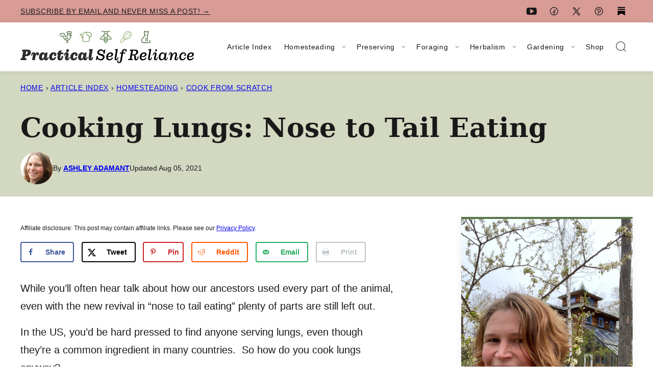

--- FILE ---
content_type: text/css
request_url: https://practicalselfreliance.com/wp-content/themes/practicalselfreliance-2025/blocks/author-box/style.css?ver=1760033872
body_size: 165
content:
.block-author-box {
	background: var(--wp--preset--color--quaternary);
	border-top: 4px solid var(--wp--preset--color--secondary);
	box-shadow: var(--wp--custom--box-shadow--2);
	display: flex;
	flex-wrap: wrap;
}

.block-author-box.has-background,
.editor-styles-wrapper .block-author-box.has-background,
.block-author-box.has-background.alignfull,
.editor-styles-wrapper .block-author-box.has-background.alignfull {
	padding: 0;
}

.block-author-box__content {
	flex-basis: 200px;
	flex-grow: 1;
	padding: 16px;
}

@media only screen and (max-width: 767px) {
	.block-author-box.mobile-full > .block-author-box__photo,
	.block-author-box.mobile-full > .block-author-box__photo img {
		max-width: 100%;
		width: 100%;
	}
}

@media only screen and (min-width: 768px) {
	.block-author-box__content {
		padding: 24px;
	}
}


--- FILE ---
content_type: text/css
request_url: https://practicalselfreliance.com/wp-content/themes/practicalselfreliance-2025/blocks/cookbook/style.css?ver=1760033872
body_size: 141
content:
.block-cookbook {
	background: var(--wp--preset--color--quaternary);
	border-top: 4px solid var(--wp--preset--color--secondary);
	box-shadow: var(--wp--custom--box-shadow--2);
	display: flex;
	flex-wrap: wrap;
	align-items: center;
	padding: 20px 24px 24px;
	gap: 16px;
}

.block-cookbook__image {
	flex-basis: 311px;
	flex-grow: 0;
	flex-shrink: 1;
}

.block-cookbook__image img {
	width: 100%;
}

.block-cookbook__content {
	flex-basis: 300px;
	flex-grow: 1;
}

@media only screen and (max-width: 767px) {
	.block-cookbook__image {
		flex-grow: 1;
	}
}

.block-area-sidebar .block-cookbook__image {
	flex-grow: 1;
}


--- FILE ---
content_type: text/css
request_url: https://practicalselfreliance.com/wp-content/themes/practicalselfreliance-2025/blocks/cookbook-banner/style.css?ver=1760033872
body_size: 31
content:
.block-cookbook-banner {
	background: var(--wp--preset--color--quaternary);
	padding: 8px;
	display: flex;
	gap: 8px;
	align-items: center;
	justify-content: center;
}

div.block-cookbook-banner.has-background {
	padding: 8px;
}

.block-cookbook-banner__image {
	max-width: 100px;
	flex-shrink: 0;
	margin: 0;
}


--- FILE ---
content_type: text/css
request_url: https://practicalselfreliance.com/wp-content/themes/practicalselfreliance-2025/blocks/featured-comment/style.css?ver=1760033872
body_size: 109
content:
.block-featured-comment {
    background: var(--wp--preset--color--septenary);
    padding: 24px 24px 16px;
}

.block-featured-comment::before {
    background: url(five-stars.svg) no-repeat center;
    background-size: contain;
    content: '';
    display: block;
    width: 128px;
    height: 24px;
    margin: 0 auto;
}

.block-featured-comment .block-featured-comment__quote {
    margin-block: 16px;
    font-style: italic;
}

.block-featured-comment .block-featured-comment__author {
    font-size: var(--wp--preset--font-size--tiny);
    font-weight: 600;
}


--- FILE ---
content_type: text/css
request_url: https://practicalselfreliance.com/wp-content/themes/practicalselfreliance-2025/blocks/find-recipes/style.css?ver=1760033872
body_size: 159
content:
.block-find-recipes {
	background: var(--wp--preset--color--quaternary);
	border-top: 4px solid var(--wp--preset--color--secondary);
	box-shadow: var(--wp--custom--box-shadow--2);
	padding: 20px 24px 24px;
}

.block-find-recipes .wp-block-group:not(:first-child) {
	border-top: 1px solid var(--wp--custom--color--neutral-400);
	padding-top: 24px;
	margin-top: 24px;
}

@media only screen and (min-width: 700px) {

	.block-find-recipes {
		display: grid;
		grid-template-columns: repeat( 2, 1fr );
	}

	.block-find-recipes .wp-block-group:not(:first-child) {
		border-top: 0;
		border-left: 1px solid var(--wp--custom--color--neutral-400);
		padding-top: 0;
		margin-top: 0;
		padding-left: 40px;
		margin-left: 40px;
	}
}


--- FILE ---
content_type: text/css
request_url: https://practicalselfreliance.com/wp-content/themes/practicalselfreliance-2025/blocks/home-header/style.css?ver=1760033872
body_size: 51
content:
.block-home-header__inner {
	display: grid;
	gap: 24px;
	align-items: center;
}

body .block-home-header__inner .block-quick-links.cwp-large {
	margin-top: 0;
}

@media only screen and (min-width: 768px) {
	.block-home-header__inner {
		grid-template-columns: 1fr 1fr;
		gap: 40px;
	}

	.block-home-header__inner .block-quick-links.style-circle {
		--cwp-columns: 3;
	}
}


--- FILE ---
content_type: text/css
request_url: https://practicalselfreliance.com/wp-content/themes/practicalselfreliance-2025/blocks/pinterest-cta/style.css?ver=1760033872
body_size: 157
content:
.block-pinterest-cta {
	background: var(--wp--preset--color--quaternary);
	box-shadow: var(--wp--custom--box-shadow--2);
	padding: 16px;
}

.block-pinterest-cta__icon {
	line-height: 0;
}

.block-pinterest-cta__title {
	font-size: var(--wp--preset--font-size--small);
	letter-spacing: var(--wp--custom--letter-spacing--loose);
	line-height: var(--wp--custom--line-height--medium);
	margin: 0;
	text-transform: uppercase;
}

.editor-styles-wrapper .block-pinterest-cta a {
	pointer-events: none;
}

.block-pinterest-cta {
	display: flex;
	flex-wrap: nowrap;
	align-items: center;
}

.block-pinterest-cta__icon {
	margin-right: 16px;
}

.block-pinterest-cta a {
	margin-left: auto;
	white-space: nowrap;
}


--- FILE ---
content_type: text/css
request_url: https://practicalselfreliance.com/wp-content/themes/practicalselfreliance-2025/blocks/quick-links/style.css?ver=1760033872
body_size: 886
content:
/* Flag Style */
.style-square.label-position-flag .block-quick-links__inner span {
	position: absolute;
	top: 16px;
	left: 0px;
	z-index: 2;
}
/* End Flag Style */

/* Centered Style */
.style-square.label-position-centered .block-quick-links__inner a {
	display: grid;
	justify-content: center;
	align-items: center;
	white-space: nowrap;
}

.style-square.label-position-centered .block-quick-links__inner img {
	grid-area: 1 / 1 / 2 / 2;
	z-index: 1;
}

.style-square.label-position-centered .block-quick-links__inner span {
	max-width: calc( 100% - 16px );
	margin: 0 auto;
	grid-area: 1 / 1 / 2 / 2;
	z-index: 2;
}
/* End Centered Style */

/* Lower Style */
.style-square.label-position-lower .block-quick-links__inner span {
	position: absolute;
	bottom: 8px;
	left: 50%;
	transform: translateX(-50%);
	width: max-content;
}
/* End Lower Style */

/* Bottom Style */
.style-square.label-position-bottom .block-quick-links__inner span {
	position: absolute;
	bottom: 0;
	left: 50%;
	transform: translateX(-50%);
	width: max-content;
}
/* End Bottom Style */

/* Corner Style */
.style-square.label-position-corner .block-quick-links__inner span {
	position: absolute;
	bottom: 0;
	left: 0;
	width: max-content;
}
/* End Corner Style */

/* Under Style */
.style-square.label-position-under .block-quick-links__inner span,
.style-circle .block-quick-links__inner span {
	background: transparent;
	color: inherit;
}
/* End Under Style */


.block-quick-links {
	--cwp-columns: 2;
	--cwp-gap: 8px;
}

.block-quick-links__header {
	margin-bottom: var(--wp--custom--layout--block-gap);
}

.block-quick-links__inner {
	display: grid;
	grid-template-columns: repeat( var(--cwp-columns), minmax( 0, 1fr ) );
	gap: var(--cwp-gap);
	font-size: var(--wp--preset--font-size--tiny);
	text-align: center;
}

.block-quick-links__inner span {
	background: var(--wp--preset--color--background);
	display: inline-block;
	padding: 8px 12px;
	line-height: var(--wp--custom--typography--interface--line-height);
	font-family: var(--wp--custom--typography--interface--font-family);
	font-weight: var(--wp--custom--typography--interface--font-weight);
	letter-spacing: var(--wp--custom--typography--interface--letter-spacing);
	text-transform: var(--wp--custom--typography--interface--text-transform);
	font-size: var(--wp--preset--font-size--min);
}

.block-quick-links__inner a,
.has-background .block-quick-links__inner a:where(:not(.wp-element-button)) {
	color: var(--wp--custom--color--link);
	display: block;
	position: relative;
	font-weight: 700;
	text-decoration: none;
	z-index: 2;
}

.block-quick-links__inner img {
	z-index: 1;
	width: 100%;
	aspect-ratio: var(--wp--custom--quick-links--aspect-ratio);
	object-fit: cover;
}

.block-quick-links.style-circle {
	--cwp-columns: 3;
}

.block-quick-links.style-circle img {
	border-radius: 50%;
	aspect-ratio: 1;
}

.style-circle .block-quick-links__inner {
	text-align: center;
}

.layout-flex .block-quick-links__inner a {
	flex-basis: 150px;
	flex-grow: 1;
}

@media only screen and (min-width: 600px) {

	.block-quick-links {
		--cwp-gap: 16px;
	}

	.block-quick-links.style-circle {
		--cwp-columns: 4;
	}

	.layout-flex .block-quick-links__inner {
		display: flex;
	}
}

@media only screen and (max-width: 900px) {
	.layout-flex .block-quick-links__inner {
		flex-wrap: wrap;
	}
}
@media only screen and (min-width: 900px) {
	.block-quick-links {
		--cwp-columns: 4;
	}

	.block-quick-links.style-circle {
		--cwp-columns: 6;
	}
}


--- FILE ---
content_type: text/css
request_url: https://practicalselfreliance.com/wp-content/themes/practicalselfreliance-2025/blocks/save-recipe/style.css?ver=1760033872
body_size: 4
content:
.block-save-recipe {
	background: var(--wp--preset--color--quaternary);
	border-top: 4px solid var(--wp--preset--color--secondary);
	box-shadow: var(--wp--custom--box-shadow--2);
	padding: 20px 24px 24px;
}

.block-save-recipe .wpforms-container {
    margin: 0;
}


--- FILE ---
content_type: text/plain; charset=utf-8
request_url: https://ads.adthrive.com/http-api/cv2
body_size: 4589
content:
{"om":["07s9rhht","088iw0y0","0FNiGn--56E","0RJBaLDmBmQ","0a8iramy","0iyi1awv","0p7rptpw","0pycs8g7","0r31j41j","0sm4lr19","0tgj3gqz","0z2q3gf2","1","10011/168b08762f91180e1df5cf476e12f4b7","10011/855b136a687537d76857f15c0c86e70b","1011_302_56233481","1011_302_56233555","1011_302_56233576","1011_74_18364134","10310289136970_593951881","10ua7afe","11142692","11896988","12010084","12010088","12168663","124843_10","124844_23","12850756","1610338926","17_24767210","1891/84814","1ca6o4s6","1ktgrre1","1r7rfn75","1zp8pjcw","201839497","201839498","206_501425","2132:42602454","2132:44129108","2132:45327660","2132:45563177","2132:45999649","21u3bzbm","2249:650628025","2249:650628575","2249:662425279","2249:691925891","2249:703670433","2307:0929nj63","2307:0av741zl","2307:0hly8ynw","2307:0pycs8g7","2307:2rhihii2","2307:4npk06v9","2307:5s8wi8hf","2307:5vb39qim","2307:74scwdnj","2307:7fmk89yf","2307:7xb3th35","2307:7yj1wi4i","2307:875v1cu3","2307:8linfb0q","2307:8orkh93v","2307:9ign6cx0","2307:9krcxphu","2307:a566o9hb","2307:a7wye4jw","2307:bqnn0d18","2307:bu0fzuks","2307:byhpa0k9","2307:cv0h9mrv","2307:dfru8eib","2307:fevt4ewx","2307:fqeh4hao","2307:gdh74n5j","2307:ge4000vb","2307:hlx2b72j","2307:hswgcqif","2307:ipnvu7pa","2307:iwc7djbc","2307:ixtrvado","2307:kz8629zd","2307:l2j3rq3s","2307:lfzorstn","2307:m6rbrf6z","2307:nv0uqrqm","2307:pi9dvb89","2307:r5pphbep","2307:s2ahu2ae","2307:tusooher","2307:ubjltf5y","2307:uf7vbcrs","2307:w15c67ad","2307:wt0wmo2s","2307:wwo5qowu","2307:zvdz58bk","2307:zznndanq","2409_25495_176_CR52092918","2409_25495_176_CR52092921","2409_25495_176_CR52092923","2409_25495_176_CR52175340","2409_25495_176_CR52178316","2409_25495_176_CR52186411","248485108","248492119","25_53v6aquw","25_8b5u826e","25_yi6qlg3p","2636_1101777_7764-1036209","2636_121426_T26213334","2676:85393202","2676:85402305","2676:85987470","2676:86690080","2676:86698038","2715_9888_501422","28925636","28933536","29402249","2974:7171666","2974:8168479","2fjre2ln","2goa9794","2jjp1phz","2rhihii2","308_125203_17","33145655","3335_25247_700109389","33419362","33608492","33608594","34018583","3490:CR52223725","3646_185414_T26335189","3658_104709_875v1cu3","3658_134479_edkk1gna","3658_15032_fevt4ewx","3658_15078_4npk06v9","3658_15078_7yj1wi4i","3658_15078_ce0kt1sn","3658_15078_fqeh4hao","3658_18008_hswgcqif","3658_22079_iwc7djbc","3658_22079_niaytq9d","3658_645259_T26437155","381513943572","3hkzqiet","3v2n6fcp","3xh2cwy9","409_216388","409_216416","409_216506","409_216508","409_220344","409_225978","409_226332","43919985","439246469228","43jaxpr7","44629254","45327624","45327625","45327655","45v886tf","4714_18819_QK3SE5REXVCDHKEKVQWITS","481703827","485027845327","49064328","49123013","4etfwvf1","4evupkbi","4lrf5n54","501422","501425","5126500501","51372084","51372355","521167","52144948","522710","5316_139700_3cdf5be4-408f-43d7-a14f-b5d558e7b1b2","5316_139700_44d12f53-720c-4d77-aa3f-2c657f68dcfa","5316_139700_b801ca60-9d5a-4262-8563-b7f8aef0484d","5316_139700_bd0b86af-29f5-418b-9bb4-3aa99ec783bd","5316_139700_e57da5d6-bc41-40d9-9688-87a11ae6ec85","53v6aquw","549410","55090456","5510:cymho2zs","5510:fj3srhfo","5510:fz6wn1e1","5510:i8sweh8z","5510:mdhhxn07","5510:mznp7ktv","5510:quk7w53j","5510:uer2l962","5510:y4hjcn9o","55167461","55344524","557_409_216396","557_409_220343","557_409_223589","557_409_228054","557_409_228105","557_409_228351","557_409_230731","55826909","558_93_fj3srhfo","56018481","564549740","57173285","5726507811","587183202622605216","59780461","5989_1799740_703656485","5iujftaz","5my41lud","5s8wi8hf","61524915","61526215","618576351","618876699","618980679","61900466","619089559","61916211","61916225","61926845","61932920","61932925","61932933","62019442","62020288","6226505231","6226505239","6226530649","62584628","62681523","627309159","627506494","627506665","628015148","628086965","628153053","628153173","628222860","628223277","628360582","628444259","628444262","628444349","628444433","628444439","628456310","628456382","628622163","628622172","628622178","628622241","628622244","628622247","628622250","628683371","628687043","628687157","628687460","628687463","628803013","628841673","629007394","629009180","629167998","629168001","629168010","629168565","629171196","629171202","629255550","62946748","62976224","62978285","62978887","62981075","62987257","63058606","63063274","630928655","63093704","63100589","6329018","6329020","6365_61796_741594892944","6365_61796_792723161914","6365_61796_792800742200","63t6qg56","643476627005","659713728691","663293679","663293761","678144327","680_99480_700109377","680_99480_700109389","680_99480_700109391","680_99480_700109393","690_99485_1610326628","697189874","697525780","697525832","698493106","6zt4aowl","700109383","700109389","700109393","700109399","705115233","705115442","705116521","705119942","705127202","705177193","705415296","707705230","707868621","722434589030","724293551742","732157690215","732500814895","74243_74_18364062","74243_74_18364134","746030350508","746030352908","7732580","781523606398","786021176832","786055362427","786935973586","78827816","792022353094","794di3me","7969_149355_45919811","7969_149355_45999649","7a0tg1yi","7fdb39zj","7fmk89yf","7mohkjUvB6I","7qIE6HPltrY","7qeykcdm","7s82759r","7vplnmf7","7x8f326o","7xb3th35","7xh7duqo","8152859","8152878","8152879","8154365","8168539","8172734","8193073","8193078","81x4dv6q","82133859","85702027","85943184","85943190","85943199","8666/7cd4d5087da37c02cd8f72043b73ba5e","86842403","8831024240_564549740","8linfb0q","8orkh93v","8u2upl8r","9057/0328842c8f1d017570ede5c97267f40d","9057/211d1f0fa71d1a58cabee51f2180e38f","9057/37a3ff30354283181bfb9fb2ec2f8f75","91950665","91950666","91950669","98xzy0ek","9ign6cx0","9krcxphu","9nex8xyd","9pnds6v0","9t2986gmxuz","9t6gmxuz","9uox3d6i","9vtd24w4","9w5l00h3","BrwovVXE2H0","CN4z0sMhOO8","HFN_IsGowZU","QfA7SIOeni8","WnZ3PEIRsgU","a7wye4jw","ag5h5euo","aq298iiztpw","aqiiztpw","aw234wxi","b5e77p2y","bd5xg6f6","bpecuyjx","c-Mh5kLIzow","c25t9p0u","cmpalw5s","cr-98q0xe5tubqk","cr-Bitc7n_p9iw__vat__49i_k_6v6_h_jce2vj5h_KnXNU4yjl","cr-Bitc7n_p9iw__vat__49i_k_6v6_h_jce2vm6d_CrwGxdjrj","cr-Bitc7n_p9iw__vat__49i_k_6v6_h_jce2vm6d_DqiOfdjrj","cr-Bitc7n_p9iw__vat__49i_k_6v6_h_jce2vm6d_N4Vbydjrj","cr-Bitc7n_p9iw__vat__49i_k_6v6_h_jce2vm6d_U5356gokm","cr-Bitc7n_p9iw__vat__49i_k_6v6_h_jce2vm6d_VTYxxvgmq","cr-Bitc7n_p9iw__vat__49i_k_6v6_h_jce2vm6d_awO4pgokm","cr-Bitc7n_p9iw__vat__49i_k_6v6_h_jce2vm6d_ckZpqgokm","cr-Bitc7n_p9iw__vat__49i_k_6v6_h_jce2vm6d_d14BLdjrj","cr-a9s2xf8vubwj","cr-f6puwm2w27tf1","cr-f6puwm2y27tf1","cr-f6puwm2yu7tf1","cr-f6uw2d0xz7tmu","cr-flbd4mx4ubxe","cr-g7ywwk7qvft","cr-npu3p9h2u9vd","cr-y4xxab8luatj","cr-y4xxab8lubwe","cr223-deyu1h0qxeu","cr223-e8rzwh0qxeu","cv0h9mrv","cymho2zs","d9f6t30y","daw00eve","dfru8eib","dg2WmFvzosE","dsugp5th","duxvs448","e1qdkqyh","ed298kk1gna","edkk1gna","efpktfhr","fe07xdaw","fevt4ewx","fhvuatu6","fj5atwid","fjp0ceax","fq298eh4hao","fqeh4hao","ft79er7MHcU","fypjkbk7","gn3plkq1","h0cw921b","hPuTdMDQS5M","hd03otsi","heb21q1u","hffavbt7","hl4tvc28","hlx2b72j","hqz7anxg","hrwidqo8","hswgcqif","hueqprai","i2aglcoy","i8sweh8z","i90isgt0","iiu0wq3s","iwc7djbc","ixtrvado","j0kdpkgx","j39smngx","jci9uj40","jd035jgw","jsmsbpnw","kf4dd8e6","kk5768bd","kpqczbyg","ksrdc5dk","kz8629zd","kzcm6qrp","l2j3rq3s","l4mj1tyl","lqdvaorh","lryy2wkw","lyop61rm","m6rbrf6z","mdhhxn07","mk19vci9","mmr74uc4","mne39gsk","mznp7ktv","n3egwnq7","nDEslD5DCrE","nmrms1vr","nrlkfmof","nv0uqrqm","nxw2krau","o5xj653n","o79rfir1","of8dd9pr","ofoon6ir","ogo426bi","op9gtamy","ou8gxy4u","ouycdkmq","oyophs7h","ozdii3rw","p0noqqn9","pagvt0pd","pi9dvb89","piwneqqj","pkydekxi","plth4l1a","qCQnxJ3C04M","qM1pWMu_Q2s","qi6czu7b","qnppljgs","qp9gc5fs","qqj2iqh7","r0u09phz","r2tvoa5i","r5pphbep","rdwfobyr","rnvjtx7r","rrlikvt1","rxhd1rly","s2ahu2ae","s4s41bit","szwhi7rt","t4zab46q","t5kb9pme","ti0s3bz3","tusooher","u7p1kjgp","uhebin5g","ujl9wsn7","uq0uwbbh","vdcb5d4i","ven7pu1c","vj7hzkpp","vkqnyng8","vn42112pj6acw","vz9aawzl","w15c67ad","w9acs111","wFBPTWkXhX8","wf4ip8ib","wfxqcwx7","wq5j4s9t","wt0wmo2s","wu5qr81l","wwo5qowu","x05tmoze","xau90hsg","xdaezn6y","xson3pvm","y4hjcn9o","yi6qlg3p","ylz2n35t","yx_OAR3JAOI","z0t9f1cw","z7yi2xbi","zep75yl2","zfexqyi5","ziox91q0","zqekf0vj","zvdz58bk","zxx9uh2b","zznndanq","7979132","7979135"],"pmp":[],"adomains":["123notices.com","1md.org","about.bugmd.com","acelauncher.com","adameve.com","akusoli.com","allyspin.com","askanexpertonline.com","atomapplications.com","bassbet.com","betsson.gr","biz-zone.co","bizreach.jp","braverx.com","bubbleroom.se","bugmd.com","buydrcleanspray.com","byrna.com","capitaloneshopping.com","clarifion.com","combatironapparel.com","controlcase.com","convertwithwave.com","cotosen.com","countingmypennies.com","cratedb.com","croisieurope.be","cs.money","dallasnews.com","definition.org","derila-ergo.com","dhgate.com","dhs.gov","displate.com","easyprint.app","easyrecipefinder.co","fabpop.net","familynow.club","fla-keys.com","folkaly.com","g123.jp","gameswaka.com","getbugmd.com","getconsumerchoice.com","getcubbie.com","gowavebrowser.co","gowdr.com","gransino.com","grosvenorcasinos.com","guard.io","hero-wars.com","holts.com","instantbuzz.net","itsmanual.com","jackpotcitycasino.com","justanswer.com","justanswer.es","la-date.com","lightinthebox.com","liverrenew.com","local.com","lovehoney.com","lulutox.com","lymphsystemsupport.com","manualsdirectory.org","meccabingo.com","medimops.de","mensdrivingforce.com","millioner.com","miniretornaveis.com","mobiplus.me","myiq.com","national-lottery.co.uk","naturalhealthreports.net","nbliver360.com","nikke-global.com","nordicspirit.co.uk","nuubu.com","onlinemanualspdf.co","original-play.com","outliermodel.com","paperela.com","paradisestays.site","parasiterelief.com","peta.org","photoshelter.com","plannedparenthood.org","playvod-za.com","printeasilyapp.com","printwithwave.com","profitor.com","quicklearnx.com","quickrecipehub.com","rakuten-sec.co.jp","rangeusa.com","refinancegold.com","robocat.com","royalcaribbean.com","saba.com.mx","shift.com","simple.life","spinbara.com","systeme.io","taboola.com","tackenberg.de","temu.com","tenfactorialrocks.com","theoceanac.com","topaipick.com","totaladblock.com","usconcealedcarry.com","vagisil.com","vegashero.com","vegogarden.com","veryfast.io","viewmanuals.com","viewrecipe.net","votervoice.net","vuse.com","wavebrowser.co","wavebrowserpro.com","weareplannedparenthood.org","xiaflex.com","yourchamilia.com"]}